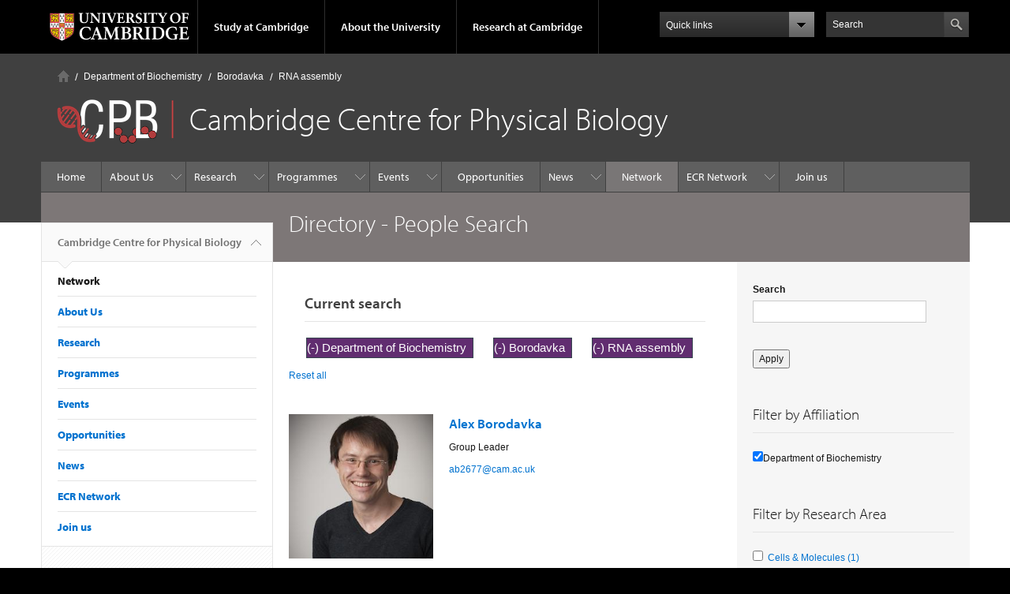

--- FILE ---
content_type: text/html; charset=utf-8
request_url: https://www.physbiol.cam.ac.uk/directory/people-search/affiliation/department-of-biochemistry/lab-group/borodavka/research-topic/rna-assembly
body_size: 10644
content:
<!DOCTYPE html>

<html xmlns="http://www.w3.org/1999/xhtml" lang="en"
      dir="ltr" 
  xmlns:content="http://purl.org/rss/1.0/modules/content/"
  xmlns:dc="http://purl.org/dc/terms/"
  xmlns:foaf="http://xmlns.com/foaf/0.1/"
  xmlns:og="http://ogp.me/ns#"
  xmlns:rdfs="http://www.w3.org/2000/01/rdf-schema#"
  xmlns:sioc="http://rdfs.org/sioc/ns#"
  xmlns:sioct="http://rdfs.org/sioc/types#"
  xmlns:skos="http://www.w3.org/2004/02/skos/core#"
  xmlns:xsd="http://www.w3.org/2001/XMLSchema#" class="no-js">

<head>

  <meta http-equiv="Content-Type" content="text/html; charset=utf-8" />
<meta http-equiv="X-UA-Compatible" content="IE=edge" />
<link rel="shortcut icon" href="https://www.physbiol.cam.ac.uk/profiles/cambridge/themes/cambridge_theme/favicon.ico" type="image/vnd.microsoft.icon" />
<link rel="apple-touch-icon" href="https://www.physbiol.cam.ac.uk/profiles/cambridge/themes/cambridge_theme/apple-touch-icon.png" type="image/png" />
<meta name="generator" content="Drupal 7 (https://www.drupal.org)" />
<link rel="canonical" href="https://www.physbiol.cam.ac.uk/directory/people-search/affiliation/department-of-biochemistry/lab-group/borodavka/research-topic/rna-assembly" />
<link rel="shortlink" href="https://www.physbiol.cam.ac.uk/directory/people-search/affiliation/department-of-biochemistry/lab-group/borodavka/research-topic/rna-assembly" />
<meta name="dcterms.title" content="Directory - People Search" />
<meta name="dcterms.type" content="Text" />
<meta name="dcterms.format" content="text/html" />
<meta name="dcterms.identifier" content="https://www.physbiol.cam.ac.uk/directory/people-search/affiliation/department-of-biochemistry/lab-group/borodavka/research-topic/rna-assembly" />

  <title>Directory - People Search | Cambridge Centre for Physical Biology</title>

  <meta name="viewport" content="width=device-width, initial-scale=1.0"/>

  <link type="text/css" rel="stylesheet" href="https://www.physbiol.cam.ac.uk/sites/default/files/css/css_xE-rWrJf-fncB6ztZfd2huxqgxu4WO-qwma6Xer30m4.css" media="all" />
<link type="text/css" rel="stylesheet" href="https://www.physbiol.cam.ac.uk/sites/default/files/css/css_r5No86C7sS9q1aPrkHlGoRNW_ZjNc8GOaZj32oS4xm4.css" media="all" />
<link type="text/css" rel="stylesheet" href="https://www.physbiol.cam.ac.uk/sites/default/files/css/css_6JUwF5RFCv47ETHxZ0-uB9UL9_oiZIWkMgrNvx7D8Y0.css" media="all" />
<link type="text/css" rel="stylesheet" href="https://www.physbiol.cam.ac.uk/sites/default/files/css/css_TZBLxdg3N2UduQtOE2dgRSFMCkFG-NWJk6_hB1tAgag.css" media="all" />
<link type="text/css" rel="stylesheet" href="https://www.physbiol.cam.ac.uk/sites/default/files/css/css_k7D4uz8B_hr7ccvVlo41jgv1ijes3iqaIKRGr7ThA44.css" media="all" />

  <script type="text/javascript" src="//use.typekit.com/hyb5bko.js"></script>
  <script type="text/javascript">try {
      Typekit.load();
    } catch (e) {
    }</script>
  <script type="text/javascript">document.documentElement.className += " js";</script>

</head>

<body class="html not-front not-logged-in no-sidebars page-directory page-directory-people-search page-directory-people-search-affiliation page-directory-people-search-affiliation-department-of-biochemistry page-directory-people-search-affiliation-department-of-biochemistry-lab-group page-directory-people-search-affiliation-department-of-biochemistry-lab-group-borodavka page-directory-people-search-affiliation-department-of-biochemistry-lab-group-borodavka-research-topic page-directory-people-search-affiliation-department-of-biochemistry-lab-group-borodavka-research-topic-rna-assembly campl-theme-7" >

<!--[if lt IE 7]>
<div class="lt-ie9 lt-ie8 lt-ie7">
<![endif]-->
<!--[if IE 7]>
<div class="lt-ie9 lt-ie8">
<![endif]-->
<!--[if IE 8]>
<div class="lt-ie9">
<![endif]-->

<a href="#page-content" class="campl-skipTo">skip to content</a>

<noscript aria-hidden="true"><iframe src="https://www.googletagmanager.com/ns.html?id=GTM-55Z5753D" height="0" width="0" style="display:none;visibility:hidden"></iframe></noscript>


<div class="campl-row campl-global-header">
  <div class="campl-wrap clearfix">
    <div class="campl-header-container campl-column8" id="global-header-controls">
      <a href="https://www.cam.ac.uk" class="campl-main-logo">
        <img alt="University of Cambridge" src="/profiles/cambridge/themes/cambridge_theme/images/interface/main-logo-small.png"/>
      </a>

      <ul class="campl-unstyled-list campl-horizontal-navigation campl-global-navigation clearfix">
        <li>
          <a href="#study-with-us">Study at Cambridge</a>
        </li>
        <li>
          <a href="#about-the-university">About the University</a>
        </li>
        <li>
          <a href="https://www.cam.ac.uk/research?ucam-ref=global-header" class="campl-no-drawer">Research at Cambridge</a>
        </li>
      </ul>
    </div>

    <div class="campl-column2">
      <div class="campl-quicklinks">
      </div>
    </div>

    <div class="campl-column2">

      <div class="campl-site-search" id="site-search-btn">

        <label for="header-search" class="hidden">Search site</label>

        <div class="campl-search-input">
          <form action="https://search.cam.ac.uk/web" method="get">
            <input id="header-search" type="text" title="Search" name="query" value="" placeholder="Search"/>

            
            <input type="image" alt="Search" class="campl-search-submit"
                   src="/profiles/cambridge/themes/cambridge_theme/images/interface/btn-search-header.png"/>
          </form>
        </div>
      </div>

    </div>
  </div>
</div>
<div class="campl-row campl-global-header campl-search-drawer">
  <div class="campl-wrap clearfix">
    <form class="campl-site-search-form" id="site-search-container" action="https://search.cam.ac.uk/web" method="get">
      <div class="campl-search-form-wrapper clearfix">
        <input type="text" class="text" title="Search" name="query" value="" placeholder="Search"/>

        
        <input type="image" alt="Search" class="campl-search-submit"
               src="/profiles/cambridge/themes/cambridge_theme/images/interface/btn-search.png"/>
      </div>
    </form>
  </div>
</div>

<div class="campl-row campl-global-navigation-drawer">

  <div class="campl-wrap clearfix">
    <div class="campl-column12 campl-home-link-container">
      <a href="">Home</a>
    </div>
  </div>
  <div class="campl-wrap clearfix">
    <div class="campl-column12 campl-global-navigation-mobile-list campl-global-navigation-list">
      <div class="campl-global-navigation-outer clearfix" id="study-with-us">
        <ul class="campl-unstyled-list campl-global-navigation-header-container ">
          <li><a href="https://www.cam.ac.uk/study-at-cambridge?ucam-ref=global-header">Study at Cambridge</a></li>
        </ul>
        <div class="campl-column4">
          <ul
            class="campl-global-navigation-container campl-unstyled-list campl-global-navigation-secondary-with-children">
            <li>
              <a href="https://www.undergraduate.study.cam.ac.uk/?ucam-ref=global-header">Undergraduate</a>
              <ul class="campl-global-navigation-tertiary campl-unstyled-list">
                <li>
                  <a href="https://www.undergraduate.study.cam.ac.uk/courses?ucam-ref=global-header">Undergraduate courses</a>
                </li>
                <li>
                  <a href="https://www.undergraduate.study.cam.ac.uk/applying?ucam-ref=global-header">Applying</a>
                </li>
                <li>
                  <a href="https://www.undergraduate.study.cam.ac.uk/events?ucam-ref=global-header">Events and open days</a>
                </li>
                <li>
                  <a href="https://www.undergraduate.study.cam.ac.uk/finance?ucam-ref=global-header">Fees and finance</a>
                </li>
              </ul>
            </li>
          </ul>
        </div>
        <div class="campl-column4">
          <ul
            class="campl-global-navigation-container campl-unstyled-list campl-global-navigation-secondary-with-children">
            <li>
              <a href="https://www.postgraduate.study.cam.ac.uk/?ucam-ref=global-header">Postgraduate</a>
              <ul class="campl-global-navigation-tertiary campl-unstyled-list">
                <li>
                  <a href="https://www.postgraduate.study.cam.ac.uk/courses?ucam-ref=global-header">Postgraduate courses</a>
                </li>
                <li>
                  <a href="https://www.postgraduate.study.cam.ac.uk/application-process/how-do-i-apply?ucam-ref=global-header">How to apply</a>
		</li>
                <li>
                  <a href="https://www.postgraduate.study.cam.ac.uk/events?ucam-ref=global-header">Postgraduate events</a>
                </li>		      
                <li>
		  <a href="https://www.postgraduate.study.cam.ac.uk/funding?ucam-ref=global-header">Fees and funding</a>
		</li>
              </ul>
            </li>
          </ul>
        </div>
        <div class="campl-column4">
          <ul class="campl-global-navigation-container campl-unstyled-list last">
            <li>
              <a href="https://www.internationalstudents.cam.ac.uk/?ucam-ref=global-header">International
                students</a>
            </li>
            <li>
              <a href="https://www.ice.cam.ac.uk/?ucam-ref=global-header">Continuing education</a>
            </li>
            <li>
              <a href="https://www.epe.admin.cam.ac.uk/?ucam-ref=global-header">Executive and professional education</a>
            </li>
            <li>
              <a href="https://www.educ.cam.ac.uk/?ucam-ref=global-header">Courses in education</a>
            </li>
          </ul>
        </div>
      </div>

      <div class="campl-global-navigation-outer clearfix" id="about-the-university">
        <ul class="campl-global-navigation-header-container campl-unstyled-list">
          <li><a href="https://www.cam.ac.uk/about-the-university?ucam-ref=global-header">About the University</a></li>
        </ul>
        <div class="campl-column4">
          <ul class="campl-global-navigation-container campl-unstyled-list">
            <li>
              <a href="https://www.cam.ac.uk/about-the-university/how-the-university-and-colleges-work?ucam-ref=global-header">How the
                University and Colleges work</a>
            </li>
            <li>
              <a href="https://www.cam.ac.uk/about-the-university/term-dates-and-calendars?ucam-ref=global-header">Term dates and calendars</a>
            </li>
            <li>
              <a href="https://www.cam.ac.uk/about-the-university/history?ucam-ref=global-header">History</a>
            </li>
            <li>
              <a href="https://map.cam.ac.uk/?ucam-ref=global-header">Map</a>
            </li>
            <li>
              <a href="https://www.cam.ac.uk/about-the-university/visiting-the-university?ucam-ref=global-header">Visiting the University</a>
            </li>
          </ul>
        </div>
        <div class="campl-column4">
          <ul class="campl-global-navigation-container campl-unstyled-list">
            <li>
              <a href="https://www.cam.ac.uk/about-the-university/annual-reports?ucam-ref=global-header">Annual reports</a>
            </li>
            <li>
              <a href="https://www.equality.admin.cam.ac.uk/?ucam-ref=global-header">Equality and diversity</a>
            </li>
            <li>
              <a href="https://www.cam.ac.uk/news?ucam-ref=global-header">News</a>
            </li>
            <li>
              <a href="https://www.cam.ac.uk/a-global-university?ucam-ref=global-header">A global university</a>
            </li>
          </ul>
        </div>
        <div class="campl-column4">
          <ul class="campl-global-navigation-container campl-unstyled-list">
            <li>
              <a href="https://www.admin.cam.ac.uk/whatson/?ucam-ref=global-header">Events</a>
            </li>
            <li>
              <a href="https://www.cam.ac.uk/public-engagement?ucam-ref=global-header">Public engagement</a>
            </li>
            <li>
              <a href="https://www.jobs.cam.ac.uk/">Jobs</a>
            </li>
            <li>
              <a href="https://www.philanthropy.cam.ac.uk/?ucam-ref=global-header">Give to Cambridge</a>
            </li>
          </ul>
        </div>
      </div>

      <div class="campl-global-navigation-outer clearfix" id="our-research">
        <ul class="campl-global-navigation-header-container campl-unstyled-list">
          <li><a href="">Research at Cambridge</a></li>
        </ul>
      </div>
    </div>

    <ul class="campl-unstyled-list campl-quicklinks-list campl-global-navigation-container ">
      <li>
        <a href="https://www.cam.ac.uk/for-staff?ucam-ref=global-quick-links">For staff</a>
      </li>
      <li>
        <a href="https://www.cambridgestudents.cam.ac.uk/?ucam-ref=global-quick-links">For Cambridge students</a>
      </li>
      <li>
        <a href="https://www.alumni.cam.ac.uk/?ucam-ref=global-quick-links">For alumni</a>
      </li>
	  <li>
        <a href="https://www.research-operations.admin.cam.ac.uk/?ucam-ref=global-quick-links">For our researchers</a>
      </li>
      <li>
        <a href="https://www.cam.ac.uk/business-and-enterprise?ucam-ref=global-quick-links">Business and enterprise</a>
      </li>
      <li>
        <a href="https://www.cam.ac.uk/colleges-and-departments?ucam-ref=global-quick-links">Colleges &amp; departments</a>
      </li>
	  <li>
        <a href="https://www.cam.ac.uk/email-and-phone-search?ucam-ref=global-quick-links">Email &amp; phone search</a>
      </li>
      <li>
        <a href="https://www.philanthropy.cam.ac.uk/?ucam-ref=global-quick-links">Give to Cambridge</a>
      </li>
      <li>
        <a href="https://www.libraries.cam.ac.uk/?ucam-ref=global-quick-links">Libraries</a>
      </li>
      <li>
        <a href="https://www.museums.cam.ac.uk/?ucam-ref=global-quick-links">Museums &amp; collections</a>
      </li>
    </ul>
  </div>
</div>

<div class="campl-row campl-page-header campl-section-page">
  <div class="campl-wrap clearfix">
    <div class="campl-column12">
      <div class="campl-content-container campl-co-branding-container">

        <div class="campl-breadcrumb" id="breadcrumb"><ul class="campl-unstyled-list campl-horizontal-navigation clearfix"><li class="first-child"><a href="/" class="campl-home ir">Home</a></li><li><a href="/directory/people-search/affiliation/department-of-biochemistry">Department of Biochemistry</a></li><li><a href="/directory/people-search/affiliation/department-of-biochemistry/lab-group/borodavka">Borodavka</a></li><li>RNA assembly</li></ul></div>
                          
                  <img src="https://www.physbiol.cam.ac.uk/sites/default/files/logo_cpb_color_blackbg_16_vertical_bar_0.png" class="campl-co-branding-logo" alt=""/>
        
                  <p class="campl-page-title">
                  Cambridge Centre for Physical Biology                            </p>
        
        
      </div>
    </div>
  </div>
</div>

  <div class="campl-row campl-page-header">
    <div class="campl-wrap">
        <div class="region region-horizontal-navigation">
    <div id="block-menu-block-1" class="block block-menu-block">

  
  
  
  <div>
    <div class="menu-block-wrapper menu-block-1 menu-name-main-menu parent-mlid-0 menu-level-1">
  <div class="campl-wrap clearfix campl-local-navigation"><div class="campl-local-navigation-container"><ul class="campl-unstyled-list"><li class="first leaf menu-mlid-289"><a href="/" title="">Home</a></li>
<li class="expanded menu-mlid-4713"><a href="/committee" title="">About Us</a><ul class="campl-unstyled-list local-dropdown-menu"><li class="first leaf menu-mlid-4609"><a href="/committee">Committee</a></li>
<li class="leaf menu-mlid-4608"><a href="/cambridge-campus">Institutes &amp; Departments</a></li>
<li class="last leaf menu-mlid-25091"><a href="/contact-us">Contact Us</a></li>
</ul></li>
<li class="expanded menu-mlid-4714"><a href="/research-areas" title="">Research</a><ul class="campl-unstyled-list local-dropdown-menu"><li class="first leaf menu-mlid-4516"><a href="/research-areas">Research Areas</a></li>
<li class="last expanded menu-mlid-4700"><a href="/publications-listed-members" title="">Publications</a><ul class="campl-unstyled-list local-dropdown-menu"><li class="first collapsed menu-mlid-4700"><a href="/publications-listed-members" title="">Publications overview</a></li>
<li class="leaf menu-mlid-11661"><a href="/publications-listed-members/2021">2021</a></li>
<li class="last leaf menu-mlid-11671"><a href="/publications-listed-members/2020">2020</a></li>
</ul></li>
</ul></li>
<li class="expanded menu-mlid-4510"><a href="/open-calls" title="">Programmes</a><ul class="campl-unstyled-list local-dropdown-menu"><li class="first expanded menu-mlid-25161"><a href="/open-calls">Open Calls</a><ul class="campl-unstyled-list local-dropdown-menu"><li class="first collapsed menu-mlid-25161"><a href="/open-calls">Open Calls overview</a></li>
<li class="leaf menu-mlid-25151"><a href="/open-calls/call-1-day-workshops">Call for 1-day workshops</a></li>
<li class="last leaf menu-mlid-4710"><a href="/open-calls/sponsorship-physical-biology-seminars-2026">Seminars Sponsorship</a></li>
</ul></li>
<li class="expanded menu-mlid-11431"><a href="/past-calls">Past calls</a><ul class="campl-unstyled-list local-dropdown-menu"><li class="first collapsed menu-mlid-11431"><a href="/past-calls">Past calls overview</a></li>
<li class="expanded menu-mlid-17881"><a href="/past-calls/cpb-summer-studentships-2023">CPB Summer Studentships 2024</a><ul class="menu"><li class="first collapsed menu-mlid-17881"><a href="/past-calls/cpb-summer-studentships-2023">CPB Summer Studentships 2024 overview</a></li>
<li class="last leaf menu-mlid-17891"><a href="/open-calls/cpb-summer-studentships-2023/undergraduate-projects-2023">Undergraduate Projects 2023</a></li>
</ul></li>
<li class="leaf menu-mlid-17871"><a href="/past-calls/phd-students-and-postdocs-prizes-2023">PhD Students and Postdocs Prizes 2023</a></li>
<li class="expanded menu-mlid-13171"><a href="/past-calls/student-and-postdoc-prizes-2021">Student and Postdoc Prizes 2021</a><ul class="menu"><li class="first collapsed menu-mlid-13171"><a href="/past-calls/student-and-postdoc-prizes-2021">Student and Postdoc Prizes 2021 overview</a></li>
<li class="last expanded menu-mlid-14161"><a href="/past-calls/student-and-postdoc-prizes-2021/prizes-winners-2021">Prizes winners 2021</a><ul class="menu"><li class="first collapsed menu-mlid-14161"><a href="/past-calls/student-and-postdoc-prizes-2021/prizes-winners-2021">Prizes winners 2021 overview</a></li>
<li class="leaf menu-mlid-14171"><a href="/past-calls/student-and-postdoc-prizes-2021/prizes-winners-2021/gea-van-de-kerkhof">Gea van de Kerkhof</a></li>
<li class="leaf menu-mlid-14191"><a href="/past-calls/student-and-postdoc-prizes-2021/prizes-winners-2021/eva-kreysing">Eva Kreysing</a></li>
<li class="last leaf menu-mlid-14181"><a href="/past-calls/student-and-postdoc-prizes-2021/prizes-winners-2021/wolfram-ponisch">Wolfram Pönisch</a></li>
</ul></li>
</ul></li>
<li class="expanded menu-mlid-13131"><a href="/past-calls/pump-priming-grants-2021">Pump Priming Grants 2021</a><ul class="menu"><li class="first collapsed menu-mlid-13131"><a href="/past-calls/pump-priming-grants-2021">Pump Priming Grants 2021 overview</a></li>
<li class="last leaf menu-mlid-14151"><a href="/past-calls/pump-priming-grants-2021/pump-priming-grants-winners-2021">Pump Priming Grants winners 2021</a></li>
</ul></li>
<li class="expanded menu-mlid-4705"><a href="/past-calls/undergraduate-summer-studentships-2021">Summer Studentships 2021</a><ul class="menu"><li class="first collapsed menu-mlid-4705"><a href="/past-calls/undergraduate-summer-studentships-2021">Summer Studentships 2021 overview</a></li>
<li class="leaf menu-mlid-13201"><a href="/past-calls/undergraduate-summer-studentships/students-feeback-2021">Students feeback - 2021</a></li>
<li class="leaf menu-mlid-13121"><a href="/past-calls/undergraduate-summer-studentships/undergraduate-studenthips-results-2021">Results 2021</a></li>
<li class="last leaf menu-mlid-13061"><a href="/past-calls/undergraduate-summer-studentships/projects-2021">Projects 2021</a></li>
</ul></li>
<li class="expanded menu-mlid-4515"><a href="/past-calls/student-postdoc-prizes-2020">Student &amp; Postdoc Prizes 2020</a><ul class="menu"><li class="first collapsed menu-mlid-4515"><a href="/past-calls/student-postdoc-prizes-2020">Student &amp; Postdoc Prizes 2020 overview</a></li>
<li class="last expanded menu-mlid-11591"><a href="/past-calls/student-postdoc-prizes-2020/phd-prizes-winners-2020">PhD Prizes winners 2020</a><ul class="menu"><li class="first collapsed menu-mlid-11591"><a href="/past-calls/student-postdoc-prizes-2020/phd-prizes-winners-2020">PhD Prizes winners 2020 overview</a></li>
<li class="leaf menu-mlid-11571"><a href="/past-calls/student-postdoc-prizes-2020/phd-prizes-winners-2020/maximilian-jakobs-phd-prize-2020">Max Jakobs</a></li>
<li class="leaf menu-mlid-11561"><a href="/past-calls/student-postdoc-prizes-2020/phd-prizes-winners-2020/anna-lippert-phd-prize-2020">Anna Lippert</a></li>
<li class="last leaf menu-mlid-11581"><a href="/past-calls/student-postdoc-prizes-2020/phd-prizes-winners-2020/alexander-ohmann-phd-prize-2020">Alexander Ohmann</a></li>
</ul></li>
</ul></li>
<li class="expanded menu-mlid-4514"><a href="/past-calls/pump-priming-grants-2020">Pump Priming Grants 2020</a><ul class="menu"><li class="first collapsed menu-mlid-4514"><a href="/past-calls/pump-priming-grants-2020">Pump Priming Grants 2020 overview</a></li>
<li class="last leaf menu-mlid-11551"><a href="/past-calls/pump-priming-grants-2020/pump-priming-grants-winners-2020">Pump Priming Grants winners 2020</a></li>
</ul></li>
<li class="last leaf menu-mlid-5581"><a href="/past-calls/logo-competition">Logo Competition</a></li>
</ul></li>
<li class="last leaf menu-mlid-25131"><a href="/cpb-phd-and-postdoc-prizes-2026">Prizes</a></li>
</ul></li>
<li class="expanded menu-mlid-4698"><a href="/upcoming-events" title="">Events</a><ul class="campl-unstyled-list local-dropdown-menu"><li class="first leaf menu-mlid-4718"><a href="/upcoming-events">Upcoming Events</a></li>
<li class="last expanded menu-mlid-4717"><a href="/past-events">Past Events</a><ul class="campl-unstyled-list local-dropdown-menu"><li class="first collapsed menu-mlid-4717"><a href="/past-events">Past Events overview</a></li>
<li class="leaf menu-mlid-19721"><a href="/past-events/cpb-seminars">CPB Seminars</a></li>
<li class="expanded menu-mlid-19731"><a href="/past-events/cpb-symposia">CPB Symposia</a><ul class="menu"><li class="first last collapsed menu-mlid-19731"><a href="/past-events/cpb-symposia">CPB Symposia overview</a></li>
</ul></li>
<li class="leaf menu-mlid-17971"><a href="/past-events/physics-of-life-2023">Physics of Life 2023</a></li>
<li class="leaf menu-mlid-25081"><a href="/past-events/physics-of-living-matter-symposium">Physics of Living Matter Symposium</a></li>
<li class="last expanded menu-mlid-17851"><a href="/past-events/interdisciplinary-workshop-stem-cells-ceb-and-cpb">Interdisciplinary Workshop</a><ul class="menu"><li class="first collapsed menu-mlid-17851"><a href="/past-events/interdisciplinary-workshop-stem-cells-ceb-and-cpb">Interdisciplinary Workshop overview</a></li>
<li class="last leaf menu-mlid-17901"><a href="/past-events/where-cell-biology-physics-and-sensors-meet-3-day-interdisciplinary-workshop/projects">Projects selected</a></li>
</ul></li>
</ul></li>
</ul></li>
<li class="leaf menu-mlid-4701"><a href="/jobs-and-funding-opportunities">Opportunities</a></li>
<li class="expanded menu-mlid-290"><a href="/news" title="">News</a><ul class="campl-unstyled-list local-dropdown-menu"><li class="first collapsed menu-mlid-290"><a href="/news" title="">News overview</a></li>
<li class="last leaf menu-mlid-25163"><a href="/news/newsletters">Newsletters</a></li>
</ul></li>
<li class="leaf active-trail menu-mlid-11471 active campl-current-page"><a href="/directory/people-search" title="" class="active-trail active campl-selected">Network</a></li>
<li class="expanded menu-mlid-17961"><a href="/early-career-researchers-network">ECR Network</a><ul class="campl-unstyled-list local-dropdown-menu"><li class="first collapsed menu-mlid-17961"><a href="/early-career-researchers-network">ECR Network overview</a></li>
<li class="last leaf menu-mlid-25168"><a href="/early-career-researchers-network/ecr-social">ECR Social</a></li>
</ul></li>
<li class="last leaf menu-mlid-4699"><a href="/cpb-registration">Join us</a></li>
</ul></div></div></div>
  </div>

</div>
  </div>
    </div>
  </div>


  <div class="campl-row campl-page-header">
    <div class="campl-wrap clearfix campl-page-sub-title campl-recessed-sub-title">
              <div class="campl-column3 campl-spacing-column">
          &nbsp;
        </div>
      
      <div class="campl-column9">
        <div class="campl-content-container clearfix contextual-links-region">
                    <h1 class="campl-sub-title">Directory - People Search </h1>
                  </div>
      </div>
    </div>
  </div>

  <div class="campl-row campl-content
    campl-recessed-content">
    <div class="campl-wrap clearfix">
              <div class="campl-column3">
          <div class="campl-tertiary-navigation">
              <div class="region region-left-navigation">
    <div id="block-menu-block-2" class="block block-menu-block">

  
  
  
  <div>
    <div class="menu-block-wrapper menu-block-2 menu-name-main-menu parent-mlid-0 menu-level-1">
  <div class="campl-tertiary-navigation-structure"><ul class="campl-unstyled-list campl-vertical-breadcrumb"><li class="first leaf menu-mlid-289"><a href="/" title="">Cambridge Centre for Physical Biology<span class="campl-vertical-breadcrumb-indicator"></span></a></li></ul><ul class="campl-unstyled-list campl-vertical-breadcrumb-navigation"><li class="leaf active-trail menu-mlid-11471 active campl-selected"><a href="/directory/people-search" title="" class="active-trail active">Network</a></li>
<li class="expanded menu-mlid-4713"><a href="/committee" title="">About Us</a></li>
<li class="expanded menu-mlid-4714"><a href="/research-areas" title="">Research</a></li>
<li class="expanded menu-mlid-4510"><a href="/open-calls" title="">Programmes</a></li>
<li class="expanded menu-mlid-4698"><a href="/upcoming-events" title="">Events</a></li>
<li class="leaf menu-mlid-4701"><a href="/jobs-and-funding-opportunities">Opportunities</a></li>
<li class="expanded menu-mlid-290"><a href="/news" title="">News</a></li>
<li class="expanded menu-mlid-17961"><a href="/early-career-researchers-network">ECR Network</a></li>
<li class="last leaf menu-mlid-4699"><a href="/cpb-registration">Join us</a></li>
</ul></div></div>
  </div>

</div>
  </div>
          </div>
        </div>
                            <div class="campl-column6 campl-main-content" id="page-content">

          <div class="">

            
                                      
              <div class="region region-content">
    <div id="block-current-search-current-people-search" class="block block-current-search campl-content-container">

  
      <div class="campl-content-container">
      <div class="campl-heading-container">
        <h2>Current search</h2>
      </div>
    </div>
  
  
  <div>
    <div class="current-search-item current-search-item-active current-search-item-active-items"><div class="item-list"><ul class=""><li class="active first"><a href="/directory/people-search/lab-group/borodavka/research-topic/rna-assembly" rel="nofollow" class="active">(-) <span class="element-invisible"> Remove Department of Biochemistry filter </span></a>Department of Biochemistry</li>
<li class="active active"><a href="/directory/people-search/affiliation/department-of-biochemistry/research-topic/rna-assembly" rel="nofollow" class="active">(-) <span class="element-invisible"> Remove Borodavka filter </span></a>Borodavka</li>
<li class="active active active last"><a href="/directory/people-search/affiliation/department-of-biochemistry/lab-group/borodavka" rel="nofollow" class="active">(-) <span class="element-invisible"> Remove RNA assembly filter </span></a>RNA assembly</li>
</ul></div></div><div class="current-search-item current-search-item-text current-search-item-reset-link"><a href="/directory/people-search">Reset all</a></div>  </div>

</div>
<div id="block-system-main" class="block block-system">

  
  
  
  <div>
    <div class="view view-directory-people-faceted-search view-id-directory_people_faceted_search view-display-id-page view-dom-id-a43f88fcb1d84cb5cf214bf7d0db71d4">
        
  
  
      <div class="view-content">
      

    <div class="views-row views-row-1 views-row-odd views-row-first views-row-last">
      
  <div class="views-field views-field-rendered-entity">        <span class="field-content"><div  about="/staff/alex-borodavka" typeof="sioc:Item foaf:Document" class="ds-2col node node-staff-profile view-mode-alt_staff_list campl-content-container clearfix">

  
  <div class="group-left campl-column4">
    <div class="field field-name-field-sd-staff-photo field-type-image field-label-hidden"><div class="field-items"><div class="field-item even"><a href="/staff/alex-borodavka"><img typeof="foaf:Image" class="campl-scale-with-grid" src="https://www.physbiol.cam.ac.uk/sites/default/files/styles/inline/public/images/profile/alex_borodavka.jpg?itok=nc9s_YUW" alt="" /></a></div></div></div>  </div>

  <div class="group-right campl-column8">
    <div class="campl-side-padding"><div class="field field-name-title field-type-ds field-label-hidden"><div class="field-items"><div class="field-item even" property="dc:title"><h3><a href="/staff/alex-borodavka">Alex Borodavka</a></h3></div></div></div><div class="field field-name-field-sd-job-titles field-type-text field-label-hidden"><div class="field-items"><div class="field-item even">Group Leader</div></div></div><div class="field field-name-field-sd-email-address field-type-email field-label-hidden"><div class="field-items"><div class="field-item even"><a href="mailto:ab2677@cam.ac.uk">ab2677@cam.ac.uk</a></div></div></div></div>  </div>

</div>

</span>  </div>  </div>
  
    </div>
  
  
  
  
  
  
</div>  </div>

</div>
  </div>

          </div>

        </div>
      
      
              <div class="campl-column3 campl-secondary-content ">
            <div class="region region-sidebar">
    <div id="block-views-eb20629905f97203404379b66b6c41de" class="block block-views">

  
  
  
  <div>
    <form class="campl-content-container" action="/directory/people-search/affiliation/department-of-biochemistry/lab-group/borodavka/research-topic/rna-assembly" method="get" id="views-exposed-form-directory-people-faceted-search-page" accept-charset="UTF-8"><div><div class="views-exposed-form">
  <div class="views-exposed-widgets clearfix">
          <div id="edit-search-api-views-fulltext-wrapper" class="views-exposed-widget views-widget-filter-search_api_views_fulltext">
                  <label for="edit-search-api-views-fulltext">
            Search          </label>
                        <div class="views-widget">
          <div class="form-item form-type-textfield form-item-search-api-views-fulltext">
 <input type="text" id="edit-search-api-views-fulltext" name="search_api_views_fulltext" value="" size="30" maxlength="128" class="form-text" />
</div>
        </div>
              </div>
                    <div class="views-exposed-widget views-submit-button">
      <input type="submit" id="edit-submit-directory-people-faceted-search" value="Apply" class="form-submit" />    </div>
      </div>
</div>
</div></form>  </div>

</div>
<div id="block-facetapi-wz3qnlolm0rujfe0sk0xhmfhzxwls7ez" class="block block-facetapi">

  
      <div class="campl-content-container campl-no-bottom-padding">
      <div class="campl-heading-container">
        <h2>Filter by Affiliation</h2>
      </div>
    </div>
  
  
  <div class="campl-content-container">
    <div class="item-list"><ul class="facetapi-facetapi-checkbox-links facetapi-facet-field-sd-departments-ref" id="facetapi-facet-search-apipeople-index-block-field-sd-departments-ref"><li class="active leaf first last"><a href="/directory/people-search/lab-group/borodavka/research-topic/rna-assembly" class="facetapi-checkbox facetapi-active active" rel="nofollow" id="facetapi-link--2">(-) <span class="element-invisible"> Remove Department of Biochemistry filter </span></a>Department of Biochemistry</li>
</ul></div>  </div>

</div>
<div id="block-facetapi-hj0abr4bwhvugvf19c5qqy8n06lch39b" class="block block-facetapi">

  
      <div class="campl-content-container campl-no-bottom-padding">
      <div class="campl-heading-container">
        <h2>Filter by Research Area</h2>
      </div>
    </div>
  
  
  <div class="campl-content-container">
    <div class="item-list"><ul class="facetapi-facetapi-checkbox-links facetapi-facet-field-research-areas" id="facetapi-facet-search-apipeople-index-block-field-research-areas"><li class="leaf first last"><a href="/directory/people-search/affiliation/department-of-biochemistry/lab-group/borodavka/research-area/cells-molecules/research-topic/rna-assembly" class="facetapi-checkbox facetapi-inactive" rel="nofollow" id="facetapi-link--4">Cells &amp; Molecules (1)<span class="element-invisible"> Apply Cells &amp; Molecules filter </span></a></li>
</ul></div>  </div>

</div>
<div id="block-facetapi-myoexyagklqm2pgf5pe5sf2vv51iv2un" class="block block-facetapi">

  
      <div class="campl-content-container campl-no-bottom-padding">
      <div class="campl-heading-container">
        <h2>Filter by Lab / Group</h2>
      </div>
    </div>
  
  
  <div class="campl-content-container">
    <div class="item-list"><ul class="facetapi-facetapi-checkbox-links facetapi-facet-field-lab-group" id="facetapi-facet-search-apipeople-index-block-field-lab-group"><li class="active leaf first last"><a href="/directory/people-search/affiliation/department-of-biochemistry/research-topic/rna-assembly" class="facetapi-checkbox facetapi-active active" rel="nofollow" id="facetapi-link--3">(-) <span class="element-invisible"> Remove Borodavka filter </span></a>Borodavka</li>
</ul></div>  </div>

</div>
<div id="block-facetapi-llw0u2bl8gjqgnvobh7n3ar5xbcr12hk" class="block block-facetapi">

  
      <div class="campl-content-container campl-no-bottom-padding">
      <div class="campl-heading-container">
        <h2>Filter by research topics:</h2>
      </div>
    </div>
  
  
  <div class="campl-content-container">
    <div class="item-list"><ul class="facetapi-facetapi-checkbox-links facetapi-facet-field-research-topics" id="facetapi-facet-search-apipeople-index-block-field-research-topics"><li class="active leaf first"><a href="/directory/people-search/affiliation/department-of-biochemistry/lab-group/borodavka" class="facetapi-checkbox facetapi-active active" rel="nofollow" id="facetapi-link--5">(-) <span class="element-invisible"> Remove RNA assembly filter </span></a>RNA assembly</li>
<li class="leaf"><a href="/directory/people-search/affiliation/department-of-biochemistry/lab-group/borodavka/research-topic/rna-assembly/research-topic/rna-folding" class="facetapi-checkbox facetapi-inactive" rel="nofollow" id="facetapi-link--6">RNA folding (1)<span class="element-invisible"> Apply RNA folding filter </span></a></li>
<li class="leaf"><a href="/directory/people-search/affiliation/department-of-biochemistry/lab-group/borodavka/research-topic/rna-assembly/research-topic/single-molecule-fluorescence" class="facetapi-checkbox facetapi-inactive" rel="nofollow" id="facetapi-link--7">Single-molecule fluorescence (1)<span class="element-invisible"> Apply Single-molecule fluorescence filter </span></a></li>
<li class="leaf last"><a href="/directory/people-search/affiliation/department-of-biochemistry/lab-group/borodavka/research-topic/rna-assembly/research-topic/viruses" class="facetapi-checkbox facetapi-inactive" rel="nofollow" id="facetapi-link--8">Viruses (1)<span class="element-invisible"> Apply Viruses filter </span></a></li>
</ul></div>  </div>

</div>
  </div>
        </div>
      
      
    </div>

  </div>

  <div class="campl-row campl-local-footer">
    <div class="campl-wrap clearfix">
      <div class="campl-column3 campl-footer-navigation">
                    <div class="region region-footer-1">
    <div id="block-block-4" class="block block-block campl-content-container campl-navigation-list">

  
      <h3>Contact us</h3>
  
  
  <div class="content">
    <script charset="utf-8" src="https://platform.twitter.com/widgets.js" type="text/javascript" width="100%"></script><p>For more information please contact</p>
<p><a href="mailto:admin@physbiol.cam.ac.uk">admin@physbiol.cam.ac.uk</a></p>
<p>Tel (0) 1223 764075</p>
  </div>

</div>
  </div>
              </div>
      <div class="campl-column3 campl-footer-navigation">
                    <div class="region region-footer-2">
    <div id="block-block-8" class="block block-block campl-content-container campl-navigation-list">

  
      <h3>Get involved</h3>
  
  
  <div class="content">
    <p><a href="https://www.physbiol.cam.ac.uk/cpb-registration">Registration</a></p>
  </div>

</div>
  </div>
              </div>
      <div class="campl-column3 campl-footer-navigation">
                    <div class="region region-footer-3">
    <div id="block-block-3" class="block block-block campl-content-container campl-navigation-list">

  
      <h3>Follow us</h3>
  
  
  <div class="content">
    <p><a href="http://www.twitter.com" target="_blank">@</a><a href="https://twitter.com/camphysbiol" target="_blank">camphysbiol</a></p>
  </div>

</div>
<div id="block-block-7" class="block block-block campl-content-container campl-navigation-list">

  
      <h3>We support</h3>
  
  
  <div class="content">
    <p><a href="https://www.tcm.phy.cam.ac.uk/tlm/" target="_blank">Theory of Living Matter</a></p>
<p><span><span><span><span><span><span><span>@TLM_Cambridge</span></span></span></span></span></span></span></p>
<p> </p>
<p><a href="https://ucammorphogenesisseries.wordpress.com" target="_blank"><span><span><span><span><span><span><span>Morphogenesis Series</span></span></span></span></span></span></span></a></p>
<p><span><span><span><span><span><span><span>@CamMorphoSeries</span></span></span></span></span></span></span></p>
  </div>

</div>
  </div>
              </div>
      <div class="campl-column3 campl-footer-navigation last">
                    <div class="region region-footer-4">
    <div id="block-block-6" class="block block-block campl-content-container campl-navigation-list">

  
      <h3>Talks</h3>
  
  
  <div class="content">
    <p><a href="https://talks.cam.ac.uk/show/index/125497" target="_blank">Talks.cam</a></p>
  </div>

</div>
<div id="block-block-10" class="block block-block campl-content-container campl-navigation-list">

  
      <h3>Cambridge University</h3>
  
  
  <div class="content">
    <p><a href="https://www.cam.ac.uk/news" target="_blank">Cambridge News</a></p>
  </div>

</div>
  </div>
              </div>
    </div>
  </div>

<div class="campl-row campl-global-footer">
  <div class="campl-wrap clearfix">
    <div class="campl-column3 campl-footer-navigation">
      <div class="campl-content-container campl-footer-logo">
        <img alt="University of Cambridge" src="/profiles/cambridge/themes/cambridge_theme/images/interface/main-logo-small.png"
             class="campl-scale-with-grid"/>

        <p>&#169; 2026 University of Cambridge</p>
        <ul class="campl-unstyled-list campl-global-footer-links">
          <li>
            <a href="https://www.cam.ac.uk/about-the-university/contact-the-university?ucam-ref=global-footer">Contact the University</a>
          </li>
          <li>
            <a href="https://www.cam.ac.uk/about-this-site/accessibility?ucam-ref=global-footer">Accessibility</a>
          </li>
          <li>
            <a href="https://www.information-compliance.admin.cam.ac.uk/foi?ucam-ref=global-footer">Freedom of information</a>
          </li>
		  <li>
		    <a href="https://www.cam.ac.uk/about-this-site/privacy-policy?ucam-ref=global-footer">Privacy policy and cookies</a>
		  </li>
		  <li>
		    <a href="https://www.governanceandcompliance.admin.cam.ac.uk/governance-and-strategy/anti-slavery-and-anti-trafficking?ucam-ref=global-footer">Statement on Modern Slavery</a>
		  </li>
          <li>
            <a href="https://www.cam.ac.uk/about-this-site/terms-and-conditions?ucam-ref=global-footer">Terms and conditions</a>
          </li>
		  <li>
            <a href="https://www.cam.ac.uk/university-a-z?ucam-ref=global-footer">University A-Z</a>
          </li>
        </ul>
      </div>
    </div>
    <div class="campl-column3 campl-footer-navigation">
      <div class="campl-content-container campl-navigation-list">

        <div class="link-list">
          <h3><a href="https://www.cam.ac.uk/study-at-cambridge?ucam-ref=global-footer">Study at Cambridge</a></h3>
          <ul class="campl-unstyled-list campl-page-children">
            <li>
              <a href="https://www.undergraduate.study.cam.ac.uk/?ucam-ref=global-footer">Undergraduate</a>
            </li>
            <li>
              <a href="https://www.postgraduate.study.cam.ac.uk?ucam-ref=global-footer">Postgraduate</a>
            </li>
            <li>
              <a href="https://www.pace.cam.ac.uk/?ucam-ref=global-footer">Professional and continuing education</a>
            </li>
            <li>
              <a href="https://www.epe.admin.cam.ac.uk/?ucam-ref=global-footer">Executive and professional education</a>
            </li>
            <li>
              <a href="https://www.educ.cam.ac.uk/?ucam-ref=global-footer">Courses in education</a>
            </li>
          </ul>
        </div>
      </div>
    </div>
    <div class="campl-column3 campl-footer-navigation">
      <div class="campl-content-container campl-navigation-list">
        <h3><a href="https://www.cam.ac.uk/about-the-university?ucam-ref=global-footer">About the University</a></h3>
        <ul class="campl-unstyled-list campl-page-children">
          <li>
            <a href="https://www.cam.ac.uk/about-the-university/how-the-university-and-colleges-work?ucam-ref=global-footer">How the University
              and Colleges work</a>
          </li>
		  <li>
            <a href="https://www.philanthropy.cam.ac.uk/give-now?ucam-ref=global-footer">Give to Cambridge</a>
          </li>
		  <li>
            <a href="https://www.jobs.cam.ac.uk">Jobs</a>
          </li>
          <li>
            <a href="https://map.cam.ac.uk/?ucam-ref=global-footer">Map</a>
          </li>
          <li>
            <a href="https://www.cam.ac.uk/about-the-university/visiting-the-university?ucam-ref=global-footer">Visiting the University</a>
          </li>
        </ul>
      </div>
    </div>
    <div class="campl-column3 campl-footer-navigation last">
      <div class="campl-content-container campl-navigation-list">
        <h3><a href="https://www.cam.ac.uk/research?ucam-ref=global-footer">Research at Cambridge</a></h3>
        <ul class="campl-unstyled-list campl-page-children">
          <li>
            <a href="https://www.cam.ac.uk/research/news?ucam-ref=global-footer">Research news</a>
          </li>
		  <li>
            <a href="https://www.cam.ac.uk/research/research-at-cambridge?ucam-ref=global-footer">About research at Cambridge</a>
          </li>
          <li>
            <a href="https://www.cam.ac.uk/public-engagement?ucam-ref=global-footer">Public engagement</a>
          </li>
          <li>
            <a href="https://www.cam.ac.uk/research/spotlight-on?ucam-ref=global-footer">Spotlight on...</a>
          </li>
        </ul>
      </div>
    </div>
  </div>
</div>

<script type="text/javascript" src="https://www.physbiol.cam.ac.uk/sites/default/files/js/js_o6T7PVUab9ogIXo266EGX1UpGk_cm_1nASwpQML322U.js"></script>
<script type="text/javascript" src="https://www.physbiol.cam.ac.uk/sites/default/files/js/js_Pt6OpwTd6jcHLRIjrE-eSPLWMxWDkcyYrPTIrXDSON0.js"></script>
<script type="text/javascript" src="https://www.physbiol.cam.ac.uk/sites/default/files/js/js_onbE0n0cQY6KTDQtHO_E27UBymFC-RuqypZZ6Zxez-o.js"></script>
<script type="text/javascript" src="https://www.physbiol.cam.ac.uk/sites/default/files/js/js_LvRGprsJiXJINM9M-UBIXWMLdlhvhSxxTN9QOkhsvwg.js"></script>
<script type="text/javascript" src="https://www.physbiol.cam.ac.uk/sites/default/files/js/js_fXR4MMdB27xpnWvZbZt1J3b2JzHa9IDbr1XdRwvflCI.js"></script>
<script type="text/javascript" src="https://www.physbiol.cam.ac.uk/sites/default/files/js/js_hQmvjWkSvVwHzs0T3J3hLAECzhAgd20GIxrkuwTotzA.js"></script>
<script type="text/javascript">
<!--//--><![CDATA[//><!--
jQuery.extend(Drupal.settings, {"basePath":"\/","pathPrefix":"","setHasJsCookie":0,"ajaxPageState":{"theme":"cambridge_theme","theme_token":"MZajnFwMXlKDAFlGVA7LafEJeqI_iYR9Mg9CwfATj3M","css":{"modules\/system\/system.base.css":1,"modules\/system\/system.menus.css":1,"modules\/system\/system.messages.css":1,"modules\/system\/system.theme.css":1,"modules\/aggregator\/aggregator.css":1,"profiles\/cambridge\/modules\/contrib\/calendar\/css\/calendar_multiday.css":1,"profiles\/cambridge\/modules\/features\/cambridge_events\/css\/events.css":1,"profiles\/cambridge\/modules\/features\/cambridge_teasers\/css\/teasers.css":1,"profiles\/cambridge\/modules\/contrib\/date\/date_repeat_field\/date_repeat_field.css":1,"modules\/field\/theme\/field.css":1,"modules\/node\/node.css":1,"modules\/search\/search.css":1,"profiles\/cambridge\/modules\/contrib\/toc_node\/css\/toc_node.css":1,"modules\/user\/user.css":1,"profiles\/cambridge\/modules\/contrib\/views\/css\/views.css":1,"profiles\/cambridge\/modules\/contrib\/ckeditor\/css\/ckeditor.css":1,"profiles\/cambridge\/modules\/contrib\/ctools\/css\/ctools.css":1,"profiles\/cambridge\/libraries\/fancybox\/source\/jquery.fancybox.css":1,"profiles\/cambridge\/modules\/contrib\/facetapi\/facetapi.css":1,"profiles\/cambridge\/modules\/custom\/cambridge_cookie_compliance\/css\/style.css":1,"profiles\/cambridge\/themes\/cambridge_theme\/css\/full-stylesheet.css":1,"profiles\/cambridge\/themes\/cambridge_theme\/css\/drupal.css":1,"profiles\/cambridge\/themes\/cambridge_theme\/css\/falcon.css":1,"public:\/\/css_injector\/css_injector_1.css":1,"public:\/\/css_injector\/css_injector_2.css":1,"public:\/\/css_injector\/css_injector_3.css":1,"public:\/\/css_injector\/css_injector_4.css":1,"public:\/\/css_injector\/css_injector_5.css":1,"public:\/\/css_injector\/css_injector_6.css":1,"public:\/\/css_injector\/css_injector_7.css":1,"public:\/\/css_injector\/css_injector_8.css":1,"public:\/\/css_injector\/css_injector_9.css":1,"public:\/\/css_injector\/css_injector_12.css":1,"public:\/\/css_injector\/css_injector_13.css":1,"public:\/\/css_injector\/css_injector_14.css":1,"public:\/\/css_injector\/css_injector_15.css":1,"public:\/\/css_injector\/css_injector_16.css":1,"public:\/\/css_injector\/css_injector_21.css":1,"public:\/\/css_injector\/css_injector_31.css":1},"js":{"https:\/\/www.physbiol.cam.ac.uk\/sites\/default\/files\/google_tag\/subdomain_cam_ac_uk\/google_tag.script.js":1,"profiles\/cambridge\/modules\/contrib\/jquery_update\/replace\/jquery\/1.12\/jquery.min.js":1,"misc\/jquery-extend-3.4.0.js":1,"misc\/jquery-html-prefilter-3.5.0-backport.js":1,"misc\/jquery.once.js":1,"misc\/drupal.js":1,"profiles\/cambridge\/modules\/contrib\/jquery_update\/js\/jquery_browser.js":1,"misc\/form-single-submit.js":1,"profiles\/cambridge\/modules\/features\/cambridge_teasers\/js\/teasers.js":1,"profiles\/cambridge\/modules\/features\/cambridge_teasers\/js\/jquery.matchHeight-min.js":1,"profiles\/cambridge\/modules\/contrib\/entityreference\/js\/entityreference.js":1,"profiles\/cambridge\/modules\/contrib\/fancybox\/fancybox.js":1,"profiles\/cambridge\/libraries\/fancybox\/source\/jquery.fancybox.pack.js":1,"profiles\/cambridge\/libraries\/fancybox\/lib\/jquery.mousewheel-3.0.6.pack.js":1,"sites\/all\/modules\/patched\/field_group\/field_group.js":1,"profiles\/cambridge\/modules\/contrib\/facetapi\/facetapi.js":1,"profiles\/cambridge\/themes\/cambridge_theme\/js\/custom.js":1,"profiles\/cambridge\/themes\/cambridge_theme\/js\/libs\/ios-orientationchange-fix.js":1,"profiles\/cambridge\/themes\/cambridge_theme\/js\/libs\/modernizr.js":1,"profiles\/cambridge\/themes\/cambridge_theme\/js\/drupal.js":1}},"fancybox":[],"field_group":{"div":"alt_staff_list"},"urlIsAjaxTrusted":{"\/directory\/people-search\/affiliation\/department-of-biochemistry\/lab-group\/borodavka\/research-topic\/rna-assembly":true},"facetapi":{"facets":[{"limit":"20","id":"facetapi-facet-search-apipeople-index-block-field-sd-departments-ref","searcher":"search_api@people_index","realmName":"block","facetName":"field_sd_departments_ref","queryType":null,"widget":"facetapi_checkbox_links","showMoreText":"Show more","showFewerText":"Show fewer","makeCheckboxes":1},{"limit":"20","id":"facetapi-facet-search-apipeople-index-block-field-research-areas","searcher":"search_api@people_index","realmName":"block","facetName":"field_research_areas","queryType":null,"widget":"facetapi_checkbox_links","showMoreText":"Show more","showFewerText":"Show fewer","makeCheckboxes":1},{"limit":"20","id":"facetapi-facet-search-apipeople-index-block-field-lab-group","searcher":"search_api@people_index","realmName":"block","facetName":"field_lab_group","queryType":null,"widget":"facetapi_checkbox_links","showMoreText":"Show more","showFewerText":"Show fewer","makeCheckboxes":1},{"limit":"20","id":"facetapi-facet-search-apipeople-index-block-field-research-topics","searcher":"search_api@people_index","realmName":"block","facetName":"field_research_topics","queryType":null,"widget":"facetapi_checkbox_links","showMoreText":"Show more","showFewerText":"Show fewer","makeCheckboxes":1}]}});
//--><!]]>
</script>


<!--[if lte IE 8]>
</div>
<![endif]-->

</body>

</html>
